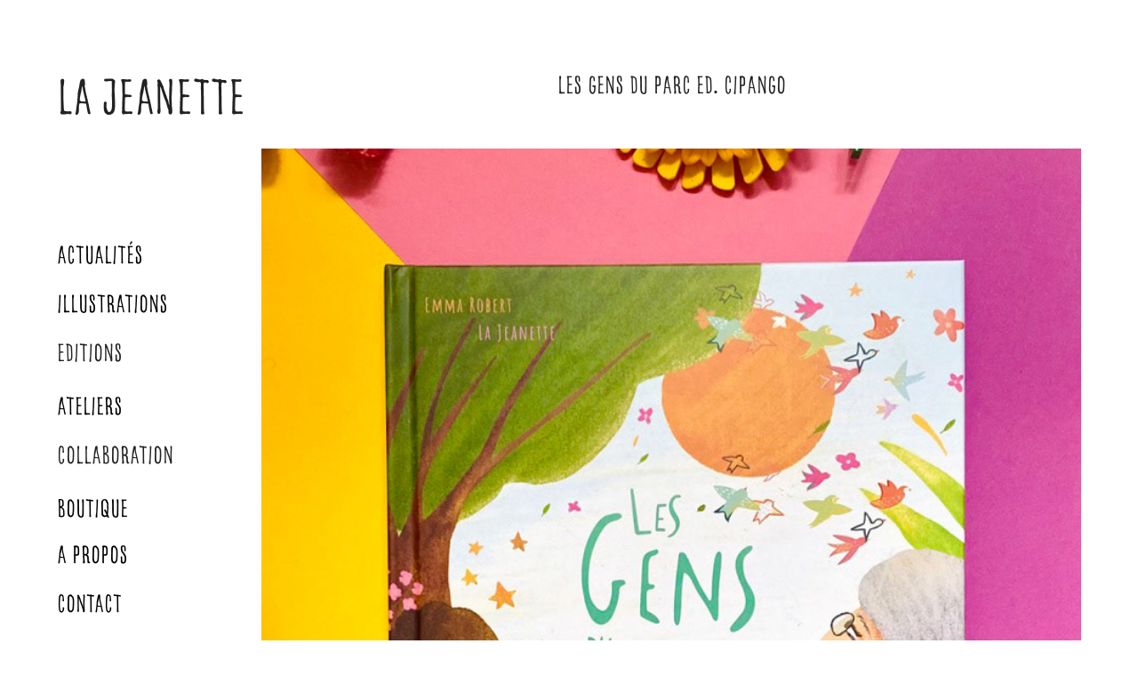

--- FILE ---
content_type: text/html; charset=utf-8
request_url: https://lajeanetteillustrations.myportfolio.com/les-gens-du-parc-ed-cipango
body_size: 5804
content:
<!DOCTYPE HTML>
<html lang="en-US">
<head>
  <meta charset="UTF-8" />
  <meta name="viewport" content="width=device-width, initial-scale=1" />
      <meta name="keywords"  content="illustration,illustratrice,onirique,dessin,edition,presse,illustratrice presse,iluustrateur,illustratrice jeunesse,la jeanette,La Jeanette" />
      <meta name="description"  content="Hello !
Je suis La Jeanette, une illustratrice freelance" />
      <meta name="twitter:card"  content="summary_large_image" />
      <meta name="twitter:site"  content="@AdobePortfolio" />
      <meta  property="og:title" content="LA JEANETTE - Les gens du parc Ed. Cipango" />
      <meta  property="og:description" content="Hello !
Je suis La Jeanette, une illustratrice freelance" />
      <meta  property="og:image" content="https://cdn.myportfolio.com/a7e25b8d-60b0-4976-886d-0356df5f3400/b18b06e2-a6a6-4b30-8084-8dde5ecc67f9_rwc_0x0x4961x3508x4961.jpg?h=a63ca6ca6b0bbc638c4c3afa413eef54" />
      <link rel="icon" href="[data-uri]"  />
        <link rel="apple-touch-icon" href="https://cdn.myportfolio.com/a7e25b8d-60b0-4976-886d-0356df5f3400/caf99abd-d75b-450d-ad5c-330ec24ff521_carw_1x1x180.jpg?h=060cba8259be5be2a1399c6e157282ba" />
      <link rel="stylesheet" href="/dist/css/main.css" type="text/css" />
      <link rel="stylesheet" href="https://cdn.myportfolio.com/a7e25b8d-60b0-4976-886d-0356df5f3400/29886076d534b510485b77746ba119731762900176.css?h=134be1f39a09c1c64344f6c8a6f36b32" type="text/css" />
    <link rel="canonical" href="https://lajeanetteillustrations.myportfolio.com/les-gens-du-parc-ed-cipango" />
      <title>LA JEANETTE - Les gens du parc Ed. Cipango</title>
    <script type="text/javascript" src="//use.typekit.net/ik/PgIpf2Gull__qJFhjzvlJ0RrPMR3Ry-UCwd4kptRa5qfecIJGLGmIKvDFQqawQFLF2ZKwR9XweI3ZAjkwRscjQFq5Q9tFDwojhBcZQIaZQg8jQJhZAbXwsGMJ6shjaFlJ6sopW4hH6qJn3IbMg6IJMJ7f6Rn0bJbMs6IJMHbMLaOlOGe.js?cb=8dae7d4d979f383d5ca1dd118e49b6878a07c580" async onload="
    try {
      window.Typekit.load();
    } catch (e) {
      console.warn('Typekit not loaded.');
    }
    "></script>
</head>
  <body class="transition-enabled">  <div class='page-background-video page-background-video-with-panel'>
  </div>
  <div class="js-responsive-nav">
    <div class="responsive-nav has-social">
      <div class="close-responsive-click-area js-close-responsive-nav">
        <div class="close-responsive-button"></div>
      </div>
          <nav data-hover-hint="nav">
      <div class="page-title">
        <a href="/accueil" >Actualités</a>
      </div>
      <div class="page-title">
        <a href="/illustrations" >Illustrations</a>
      </div>
              <ul class="group">
                  <li class="gallery-title"><a href="/editions"  >Editions</a></li>
              </ul>
      <div class="page-title">
        <a href="/ateliers" >Ateliers</a>
      </div>
              <ul class="group">
                  <li class="gallery-title"><a href="/work"  >COLLABORATION</a></li>
              </ul>
      <div class="link-title">
        <a href="https://lemarchedelajeanette.bigcartel.com" target="_blank">Boutique</a>
      </div>
      <div class="page-title">
        <a href="/about-1" >A Propos</a>
      </div>
      <div class="page-title">
        <a href="/contact" >Contact</a>
      </div>
              <div class="social pf-nav-social" data-hover-hint="navSocialIcons">
                <ul>
                        <li>
                          <a href="https://www.linkedin.com/in/marion-coudert-de-masi-731793152/" target="_blank">
                            <svg version="1.1" id="Layer_1" xmlns="http://www.w3.org/2000/svg" xmlns:xlink="http://www.w3.org/1999/xlink" viewBox="0 0 30 24" style="enable-background:new 0 0 30 24;" xml:space="preserve" class="icon">
                            <path id="path-1_24_" d="M19.6,19v-5.8c0-1.4-0.5-2.4-1.7-2.4c-1,0-1.5,0.7-1.8,1.3C16,12.3,16,12.6,16,13v6h-3.4
                              c0,0,0.1-9.8,0-10.8H16v1.5c0,0,0,0,0,0h0v0C16.4,9,17.2,7.9,19,7.9c2.3,0,4,1.5,4,4.9V19H19.6z M8.9,6.7L8.9,6.7
                              C7.7,6.7,7,5.9,7,4.9C7,3.8,7.8,3,8.9,3s1.9,0.8,1.9,1.9C10.9,5.9,10.1,6.7,8.9,6.7z M10.6,19H7.2V8.2h3.4V19z"/>
                            </svg>
                          </a>
                        </li>
                        <li>
                          <a href="https://www.facebook.com/marion.coudertdemasi" target="_blank">
                            <svg xmlns="http://www.w3.org/2000/svg" xmlns:xlink="http://www.w3.org/1999/xlink" version="1.1" x="0px" y="0px" viewBox="0 0 30 24" xml:space="preserve" class="icon"><path d="M16.21 20h-3.26v-8h-1.63V9.24h1.63V7.59c0-2.25 0.92-3.59 3.53-3.59h2.17v2.76H17.3 c-1.02 0-1.08 0.39-1.08 1.11l0 1.38h2.46L18.38 12h-2.17V20z"/></svg>
                          </a>
                        </li>
                        <li>
                          <a href="https://www.instagram.com/la_jeanette_/" target="_blank">
                            <svg version="1.1" id="Layer_1" xmlns="http://www.w3.org/2000/svg" xmlns:xlink="http://www.w3.org/1999/xlink" viewBox="0 0 30 24" style="enable-background:new 0 0 30 24;" xml:space="preserve" class="icon">
                            <g>
                              <path d="M15,5.4c2.1,0,2.4,0,3.2,0c0.8,0,1.2,0.2,1.5,0.3c0.4,0.1,0.6,0.3,0.9,0.6c0.3,0.3,0.5,0.5,0.6,0.9
                                c0.1,0.3,0.2,0.7,0.3,1.5c0,0.8,0,1.1,0,3.2s0,2.4,0,3.2c0,0.8-0.2,1.2-0.3,1.5c-0.1,0.4-0.3,0.6-0.6,0.9c-0.3,0.3-0.5,0.5-0.9,0.6
                                c-0.3,0.1-0.7,0.2-1.5,0.3c-0.8,0-1.1,0-3.2,0s-2.4,0-3.2,0c-0.8,0-1.2-0.2-1.5-0.3c-0.4-0.1-0.6-0.3-0.9-0.6
                                c-0.3-0.3-0.5-0.5-0.6-0.9c-0.1-0.3-0.2-0.7-0.3-1.5c0-0.8,0-1.1,0-3.2s0-2.4,0-3.2c0-0.8,0.2-1.2,0.3-1.5c0.1-0.4,0.3-0.6,0.6-0.9
                                c0.3-0.3,0.5-0.5,0.9-0.6c0.3-0.1,0.7-0.2,1.5-0.3C12.6,5.4,12.9,5.4,15,5.4 M15,4c-2.2,0-2.4,0-3.3,0c-0.9,0-1.4,0.2-1.9,0.4
                                c-0.5,0.2-1,0.5-1.4,0.9C7.9,5.8,7.6,6.2,7.4,6.8C7.2,7.3,7.1,7.9,7,8.7C7,9.6,7,9.8,7,12s0,2.4,0,3.3c0,0.9,0.2,1.4,0.4,1.9
                                c0.2,0.5,0.5,1,0.9,1.4c0.4,0.4,0.9,0.7,1.4,0.9c0.5,0.2,1.1,0.3,1.9,0.4c0.9,0,1.1,0,3.3,0s2.4,0,3.3,0c0.9,0,1.4-0.2,1.9-0.4
                                c0.5-0.2,1-0.5,1.4-0.9c0.4-0.4,0.7-0.9,0.9-1.4c0.2-0.5,0.3-1.1,0.4-1.9c0-0.9,0-1.1,0-3.3s0-2.4,0-3.3c0-0.9-0.2-1.4-0.4-1.9
                                c-0.2-0.5-0.5-1-0.9-1.4c-0.4-0.4-0.9-0.7-1.4-0.9c-0.5-0.2-1.1-0.3-1.9-0.4C17.4,4,17.2,4,15,4L15,4L15,4z"/>
                              <path d="M15,7.9c-2.3,0-4.1,1.8-4.1,4.1s1.8,4.1,4.1,4.1s4.1-1.8,4.1-4.1S17.3,7.9,15,7.9L15,7.9z M15,14.7c-1.5,0-2.7-1.2-2.7-2.7
                                c0-1.5,1.2-2.7,2.7-2.7s2.7,1.2,2.7,2.7C17.7,13.5,16.5,14.7,15,14.7L15,14.7z"/>
                              <path d="M20.2,7.7c0,0.5-0.4,1-1,1s-1-0.4-1-1s0.4-1,1-1S20.2,7.2,20.2,7.7L20.2,7.7z"/>
                            </g>
                            </svg>
                          </a>
                        </li>
                </ul>
              </div>
          </nav>
    </div>
  </div>
  <div class="site-wrap cfix js-site-wrap">
    <div class="site-container">
      <div class="site-content e2e-site-content">
        <div class="sidebar-content">
          <header class="site-header">
              <div class="logo-wrap" data-hover-hint="logo">
                    <div class="logo e2e-site-logo-text logo-text  ">
      <a href="" class="preserve-whitespace">LA JEANETTE </a>

</div>
              </div>
  <div class="hamburger-click-area js-hamburger">
    <div class="hamburger">
      <i></i>
      <i></i>
      <i></i>
    </div>
  </div>
          </header>
              <nav data-hover-hint="nav">
      <div class="page-title">
        <a href="/accueil" >Actualités</a>
      </div>
      <div class="page-title">
        <a href="/illustrations" >Illustrations</a>
      </div>
              <ul class="group">
                  <li class="gallery-title"><a href="/editions"  >Editions</a></li>
              </ul>
      <div class="page-title">
        <a href="/ateliers" >Ateliers</a>
      </div>
              <ul class="group">
                  <li class="gallery-title"><a href="/work"  >COLLABORATION</a></li>
              </ul>
      <div class="link-title">
        <a href="https://lemarchedelajeanette.bigcartel.com" target="_blank">Boutique</a>
      </div>
      <div class="page-title">
        <a href="/about-1" >A Propos</a>
      </div>
      <div class="page-title">
        <a href="/contact" >Contact</a>
      </div>
                  <div class="social pf-nav-social" data-hover-hint="navSocialIcons">
                    <ul>
                            <li>
                              <a href="https://www.linkedin.com/in/marion-coudert-de-masi-731793152/" target="_blank">
                                <svg version="1.1" id="Layer_1" xmlns="http://www.w3.org/2000/svg" xmlns:xlink="http://www.w3.org/1999/xlink" viewBox="0 0 30 24" style="enable-background:new 0 0 30 24;" xml:space="preserve" class="icon">
                                <path id="path-1_24_" d="M19.6,19v-5.8c0-1.4-0.5-2.4-1.7-2.4c-1,0-1.5,0.7-1.8,1.3C16,12.3,16,12.6,16,13v6h-3.4
                                  c0,0,0.1-9.8,0-10.8H16v1.5c0,0,0,0,0,0h0v0C16.4,9,17.2,7.9,19,7.9c2.3,0,4,1.5,4,4.9V19H19.6z M8.9,6.7L8.9,6.7
                                  C7.7,6.7,7,5.9,7,4.9C7,3.8,7.8,3,8.9,3s1.9,0.8,1.9,1.9C10.9,5.9,10.1,6.7,8.9,6.7z M10.6,19H7.2V8.2h3.4V19z"/>
                                </svg>
                              </a>
                            </li>
                            <li>
                              <a href="https://www.facebook.com/marion.coudertdemasi" target="_blank">
                                <svg xmlns="http://www.w3.org/2000/svg" xmlns:xlink="http://www.w3.org/1999/xlink" version="1.1" x="0px" y="0px" viewBox="0 0 30 24" xml:space="preserve" class="icon"><path d="M16.21 20h-3.26v-8h-1.63V9.24h1.63V7.59c0-2.25 0.92-3.59 3.53-3.59h2.17v2.76H17.3 c-1.02 0-1.08 0.39-1.08 1.11l0 1.38h2.46L18.38 12h-2.17V20z"/></svg>
                              </a>
                            </li>
                            <li>
                              <a href="https://www.instagram.com/la_jeanette_/" target="_blank">
                                <svg version="1.1" id="Layer_1" xmlns="http://www.w3.org/2000/svg" xmlns:xlink="http://www.w3.org/1999/xlink" viewBox="0 0 30 24" style="enable-background:new 0 0 30 24;" xml:space="preserve" class="icon">
                                <g>
                                  <path d="M15,5.4c2.1,0,2.4,0,3.2,0c0.8,0,1.2,0.2,1.5,0.3c0.4,0.1,0.6,0.3,0.9,0.6c0.3,0.3,0.5,0.5,0.6,0.9
                                    c0.1,0.3,0.2,0.7,0.3,1.5c0,0.8,0,1.1,0,3.2s0,2.4,0,3.2c0,0.8-0.2,1.2-0.3,1.5c-0.1,0.4-0.3,0.6-0.6,0.9c-0.3,0.3-0.5,0.5-0.9,0.6
                                    c-0.3,0.1-0.7,0.2-1.5,0.3c-0.8,0-1.1,0-3.2,0s-2.4,0-3.2,0c-0.8,0-1.2-0.2-1.5-0.3c-0.4-0.1-0.6-0.3-0.9-0.6
                                    c-0.3-0.3-0.5-0.5-0.6-0.9c-0.1-0.3-0.2-0.7-0.3-1.5c0-0.8,0-1.1,0-3.2s0-2.4,0-3.2c0-0.8,0.2-1.2,0.3-1.5c0.1-0.4,0.3-0.6,0.6-0.9
                                    c0.3-0.3,0.5-0.5,0.9-0.6c0.3-0.1,0.7-0.2,1.5-0.3C12.6,5.4,12.9,5.4,15,5.4 M15,4c-2.2,0-2.4,0-3.3,0c-0.9,0-1.4,0.2-1.9,0.4
                                    c-0.5,0.2-1,0.5-1.4,0.9C7.9,5.8,7.6,6.2,7.4,6.8C7.2,7.3,7.1,7.9,7,8.7C7,9.6,7,9.8,7,12s0,2.4,0,3.3c0,0.9,0.2,1.4,0.4,1.9
                                    c0.2,0.5,0.5,1,0.9,1.4c0.4,0.4,0.9,0.7,1.4,0.9c0.5,0.2,1.1,0.3,1.9,0.4c0.9,0,1.1,0,3.3,0s2.4,0,3.3,0c0.9,0,1.4-0.2,1.9-0.4
                                    c0.5-0.2,1-0.5,1.4-0.9c0.4-0.4,0.7-0.9,0.9-1.4c0.2-0.5,0.3-1.1,0.4-1.9c0-0.9,0-1.1,0-3.3s0-2.4,0-3.3c0-0.9-0.2-1.4-0.4-1.9
                                    c-0.2-0.5-0.5-1-0.9-1.4c-0.4-0.4-0.9-0.7-1.4-0.9c-0.5-0.2-1.1-0.3-1.9-0.4C17.4,4,17.2,4,15,4L15,4L15,4z"/>
                                  <path d="M15,7.9c-2.3,0-4.1,1.8-4.1,4.1s1.8,4.1,4.1,4.1s4.1-1.8,4.1-4.1S17.3,7.9,15,7.9L15,7.9z M15,14.7c-1.5,0-2.7-1.2-2.7-2.7
                                    c0-1.5,1.2-2.7,2.7-2.7s2.7,1.2,2.7,2.7C17.7,13.5,16.5,14.7,15,14.7L15,14.7z"/>
                                  <path d="M20.2,7.7c0,0.5-0.4,1-1,1s-1-0.4-1-1s0.4-1,1-1S20.2,7.2,20.2,7.7L20.2,7.7z"/>
                                </g>
                                </svg>
                              </a>
                            </li>
                    </ul>
                  </div>
              </nav>
        </div>
        <main>
  <div class="page-container" data-context="page.page.container" data-hover-hint="pageContainer">
    <section class="page standard-modules">
        <header class="page-header content" data-context="pages" data-identity="id:p6443ddaca9dac41d791e981009eef2d1938b4d9d7211128077dbe">
            <h1 class="title preserve-whitespace">Les gens du parc Ed. Cipango</h1>
            <p class="description"></p>
        </header>
      <div class="page-content js-page-content" data-context="pages" data-identity="id:p6443ddaca9dac41d791e981009eef2d1938b4d9d7211128077dbe">
        <div id="project-canvas" class="js-project-modules modules content">
          <div id="project-modules">
              
              
              
              
              
              
              
              <div class="project-module module media_collection project-module-media_collection" data-id="m6443ddba8bc462a8a12c00ccbeed153c37f3abb762fb6d7b476d9"  style="padding-top: px;
padding-bottom: px;
">
  <div class="grid--main js-grid-main" data-grid-max-images="
  ">
    <div class="grid__item-container js-grid-item-container" data-flex-grow="217.69396551724" style="width:217.69396551724px; flex-grow:217.69396551724;" data-width="777" data-height="928">
      <script type="text/html" class="js-lightbox-slide-content">
        <div class="grid__image-wrapper">
          <img src="https://cdn.myportfolio.com/a7e25b8d-60b0-4976-886d-0356df5f3400/47d111f6-7ab4-40d6-ac33-8c8b11ec8a4f_rw_1200.jpg?h=8f4a1bfefc37d91adef3755c3b0798cc" srcset="https://cdn.myportfolio.com/a7e25b8d-60b0-4976-886d-0356df5f3400/47d111f6-7ab4-40d6-ac33-8c8b11ec8a4f_rw_600.jpg?h=685043869a266940a3fbf729dbdc272e 600w,https://cdn.myportfolio.com/a7e25b8d-60b0-4976-886d-0356df5f3400/47d111f6-7ab4-40d6-ac33-8c8b11ec8a4f_rw_1200.jpg?h=8f4a1bfefc37d91adef3755c3b0798cc 777w,"  sizes="(max-width: 777px) 100vw, 777px">
        <div>
      </script>
      <img
        class="grid__item-image js-grid__item-image grid__item-image-lazy js-lazy"
        src="[data-uri]"
        
        data-src="https://cdn.myportfolio.com/a7e25b8d-60b0-4976-886d-0356df5f3400/47d111f6-7ab4-40d6-ac33-8c8b11ec8a4f_rw_1200.jpg?h=8f4a1bfefc37d91adef3755c3b0798cc"
        data-srcset="https://cdn.myportfolio.com/a7e25b8d-60b0-4976-886d-0356df5f3400/47d111f6-7ab4-40d6-ac33-8c8b11ec8a4f_rw_600.jpg?h=685043869a266940a3fbf729dbdc272e 600w,https://cdn.myportfolio.com/a7e25b8d-60b0-4976-886d-0356df5f3400/47d111f6-7ab4-40d6-ac33-8c8b11ec8a4f_rw_1200.jpg?h=8f4a1bfefc37d91adef3755c3b0798cc 777w,"
      >
      <span class="grid__item-filler" style="padding-bottom:119.43371943372%;"></span>
    </div>
    <div class="js-grid-spacer"></div>
  </div>
</div>

              
              
              
              
              
              
              
              
              
              <div class="project-module module media_collection project-module-media_collection" data-id="m6443ddc66809d90e234dc44786e1575ea5894b82b29904e76d37d"  style="padding-top: px;
padding-bottom: px;
">
  <div class="grid--main js-grid-main" data-grid-max-images="
  ">
    <div class="grid__item-container js-grid-item-container" data-flex-grow="339.93871297242" style="width:339.93871297242px; flex-grow:339.93871297242;" data-width="1280" data-height="979">
      <script type="text/html" class="js-lightbox-slide-content">
        <div class="grid__image-wrapper">
          <img src="https://cdn.myportfolio.com/a7e25b8d-60b0-4976-886d-0356df5f3400/0513e316-a4d5-4aec-bb45-97f74d618f3a_rw_1920.jpeg?h=83d3d6935ea7b7933a117fa01c135848" srcset="https://cdn.myportfolio.com/a7e25b8d-60b0-4976-886d-0356df5f3400/0513e316-a4d5-4aec-bb45-97f74d618f3a_rw_600.jpeg?h=2debdefb8b8aa3bb8aa457c602c23867 600w,https://cdn.myportfolio.com/a7e25b8d-60b0-4976-886d-0356df5f3400/0513e316-a4d5-4aec-bb45-97f74d618f3a_rw_1200.jpeg?h=926ab223a622b577be9f785b094f0408 1200w,https://cdn.myportfolio.com/a7e25b8d-60b0-4976-886d-0356df5f3400/0513e316-a4d5-4aec-bb45-97f74d618f3a_rw_1920.jpeg?h=83d3d6935ea7b7933a117fa01c135848 1280w,"  sizes="(max-width: 1280px) 100vw, 1280px">
        <div>
      </script>
      <img
        class="grid__item-image js-grid__item-image grid__item-image-lazy js-lazy"
        src="[data-uri]"
        
        data-src="https://cdn.myportfolio.com/a7e25b8d-60b0-4976-886d-0356df5f3400/0513e316-a4d5-4aec-bb45-97f74d618f3a_rw_1920.jpeg?h=83d3d6935ea7b7933a117fa01c135848"
        data-srcset="https://cdn.myportfolio.com/a7e25b8d-60b0-4976-886d-0356df5f3400/0513e316-a4d5-4aec-bb45-97f74d618f3a_rw_600.jpeg?h=2debdefb8b8aa3bb8aa457c602c23867 600w,https://cdn.myportfolio.com/a7e25b8d-60b0-4976-886d-0356df5f3400/0513e316-a4d5-4aec-bb45-97f74d618f3a_rw_1200.jpeg?h=926ab223a622b577be9f785b094f0408 1200w,https://cdn.myportfolio.com/a7e25b8d-60b0-4976-886d-0356df5f3400/0513e316-a4d5-4aec-bb45-97f74d618f3a_rw_1920.jpeg?h=83d3d6935ea7b7933a117fa01c135848 1280w,"
      >
      <span class="grid__item-filler" style="padding-bottom:76.484375%;"></span>
    </div>
    <div class="grid__item-container js-grid-item-container" data-flex-grow="369.36736958935" style="width:369.36736958935px; flex-grow:369.36736958935;" data-width="1280" data-height="901">
      <script type="text/html" class="js-lightbox-slide-content">
        <div class="grid__image-wrapper">
          <img src="https://cdn.myportfolio.com/a7e25b8d-60b0-4976-886d-0356df5f3400/2e97fc47-a29f-45ee-bd52-ebaca458a075_rw_1920.jpeg?h=f89f123ce1a55c582db046dc31339ba1" srcset="https://cdn.myportfolio.com/a7e25b8d-60b0-4976-886d-0356df5f3400/2e97fc47-a29f-45ee-bd52-ebaca458a075_rw_600.jpeg?h=f3fded23a5625fcf02defe02803f1bbc 600w,https://cdn.myportfolio.com/a7e25b8d-60b0-4976-886d-0356df5f3400/2e97fc47-a29f-45ee-bd52-ebaca458a075_rw_1200.jpeg?h=13cc467d3f9764b0376881227635ac03 1200w,https://cdn.myportfolio.com/a7e25b8d-60b0-4976-886d-0356df5f3400/2e97fc47-a29f-45ee-bd52-ebaca458a075_rw_1920.jpeg?h=f89f123ce1a55c582db046dc31339ba1 1280w,"  sizes="(max-width: 1280px) 100vw, 1280px">
        <div>
      </script>
      <img
        class="grid__item-image js-grid__item-image grid__item-image-lazy js-lazy"
        src="[data-uri]"
        
        data-src="https://cdn.myportfolio.com/a7e25b8d-60b0-4976-886d-0356df5f3400/2e97fc47-a29f-45ee-bd52-ebaca458a075_rw_1920.jpeg?h=f89f123ce1a55c582db046dc31339ba1"
        data-srcset="https://cdn.myportfolio.com/a7e25b8d-60b0-4976-886d-0356df5f3400/2e97fc47-a29f-45ee-bd52-ebaca458a075_rw_600.jpeg?h=f3fded23a5625fcf02defe02803f1bbc 600w,https://cdn.myportfolio.com/a7e25b8d-60b0-4976-886d-0356df5f3400/2e97fc47-a29f-45ee-bd52-ebaca458a075_rw_1200.jpeg?h=13cc467d3f9764b0376881227635ac03 1200w,https://cdn.myportfolio.com/a7e25b8d-60b0-4976-886d-0356df5f3400/2e97fc47-a29f-45ee-bd52-ebaca458a075_rw_1920.jpeg?h=f89f123ce1a55c582db046dc31339ba1 1280w,"
      >
      <span class="grid__item-filler" style="padding-bottom:70.390625%;"></span>
    </div>
    <div class="grid__item-container js-grid-item-container" data-flex-grow="368.54928017719" style="width:368.54928017719px; flex-grow:368.54928017719;" data-width="1280" data-height="902">
      <script type="text/html" class="js-lightbox-slide-content">
        <div class="grid__image-wrapper">
          <img src="https://cdn.myportfolio.com/a7e25b8d-60b0-4976-886d-0356df5f3400/4022758f-f8e0-465a-9b06-500f763f1076_rw_1920.jpeg?h=b7f9352c5cb90993f882774535baaa2b" srcset="https://cdn.myportfolio.com/a7e25b8d-60b0-4976-886d-0356df5f3400/4022758f-f8e0-465a-9b06-500f763f1076_rw_600.jpeg?h=99dbdd4b08d24fb482528bcce1d791a5 600w,https://cdn.myportfolio.com/a7e25b8d-60b0-4976-886d-0356df5f3400/4022758f-f8e0-465a-9b06-500f763f1076_rw_1200.jpeg?h=c7a4a0990ab3919ffd1623af2d04d4eb 1200w,https://cdn.myportfolio.com/a7e25b8d-60b0-4976-886d-0356df5f3400/4022758f-f8e0-465a-9b06-500f763f1076_rw_1920.jpeg?h=b7f9352c5cb90993f882774535baaa2b 1280w,"  sizes="(max-width: 1280px) 100vw, 1280px">
        <div>
      </script>
      <img
        class="grid__item-image js-grid__item-image grid__item-image-lazy js-lazy"
        src="[data-uri]"
        
        data-src="https://cdn.myportfolio.com/a7e25b8d-60b0-4976-886d-0356df5f3400/4022758f-f8e0-465a-9b06-500f763f1076_rw_1920.jpeg?h=b7f9352c5cb90993f882774535baaa2b"
        data-srcset="https://cdn.myportfolio.com/a7e25b8d-60b0-4976-886d-0356df5f3400/4022758f-f8e0-465a-9b06-500f763f1076_rw_600.jpeg?h=99dbdd4b08d24fb482528bcce1d791a5 600w,https://cdn.myportfolio.com/a7e25b8d-60b0-4976-886d-0356df5f3400/4022758f-f8e0-465a-9b06-500f763f1076_rw_1200.jpeg?h=c7a4a0990ab3919ffd1623af2d04d4eb 1200w,https://cdn.myportfolio.com/a7e25b8d-60b0-4976-886d-0356df5f3400/4022758f-f8e0-465a-9b06-500f763f1076_rw_1920.jpeg?h=b7f9352c5cb90993f882774535baaa2b 1280w,"
      >
      <span class="grid__item-filler" style="padding-bottom:70.546875%;"></span>
    </div>
    <div class="js-grid-spacer"></div>
  </div>
</div>

              
              
              
              
              
              
              
              <div class="project-module module text project-module-text align- js-project-module e2e-site-project-module-text">
  <div class="rich-text js-text-editable module-text"><div>A travers le regard rêveur de Timothée qui vient au parc le dimanche, le lecteur découvre différents personnages dont le garçon imagine aussi la vie.<br>Mamie Pétale, Monsieur Rêve, Monsieur Moineau, le Magicien ou encore les Amoureux sont ainsi décrits en deux temps : après une phase d'observation, place à l'imaginaire et au rêve...</div><div><br></div><div>Edition : Cipango </div><div>Autrice : Emma Robert </div></div>
</div>

              
              
              
              
              
              
              
              
              
              
              
              <div class="project-module module media_collection project-module-media_collection" data-id="m6443de5143be5091ec9b7020cb2956a42ef492106617498ba9066"  style="padding-top: px;
padding-bottom: px;
">
  <div class="grid--main js-grid-main" data-grid-max-images="
  ">
    <div class="grid__item-container js-grid-item-container" data-flex-grow="366.51982378855" style="width:366.51982378855px; flex-grow:366.51982378855;" data-width="1280" data-height="908">
      <script type="text/html" class="js-lightbox-slide-content">
        <div class="grid__image-wrapper">
          <img src="https://cdn.myportfolio.com/a7e25b8d-60b0-4976-886d-0356df5f3400/10f72209-331d-44e0-be5f-96ac8bbff230_rw_1920.jpeg?h=043d28f95cdbfd4539f73e02a8cb66f4" srcset="https://cdn.myportfolio.com/a7e25b8d-60b0-4976-886d-0356df5f3400/10f72209-331d-44e0-be5f-96ac8bbff230_rw_600.jpeg?h=b6e0b9b5eff06c2be0992ec25912079a 600w,https://cdn.myportfolio.com/a7e25b8d-60b0-4976-886d-0356df5f3400/10f72209-331d-44e0-be5f-96ac8bbff230_rw_1200.jpeg?h=dc0b2a79dcaaf145a0cac25e6a7b7c76 1200w,https://cdn.myportfolio.com/a7e25b8d-60b0-4976-886d-0356df5f3400/10f72209-331d-44e0-be5f-96ac8bbff230_rw_1920.jpeg?h=043d28f95cdbfd4539f73e02a8cb66f4 1280w,"  sizes="(max-width: 1280px) 100vw, 1280px">
        <div>
      </script>
      <img
        class="grid__item-image js-grid__item-image grid__item-image-lazy js-lazy"
        src="[data-uri]"
        
        data-src="https://cdn.myportfolio.com/a7e25b8d-60b0-4976-886d-0356df5f3400/10f72209-331d-44e0-be5f-96ac8bbff230_rw_1920.jpeg?h=043d28f95cdbfd4539f73e02a8cb66f4"
        data-srcset="https://cdn.myportfolio.com/a7e25b8d-60b0-4976-886d-0356df5f3400/10f72209-331d-44e0-be5f-96ac8bbff230_rw_600.jpeg?h=b6e0b9b5eff06c2be0992ec25912079a 600w,https://cdn.myportfolio.com/a7e25b8d-60b0-4976-886d-0356df5f3400/10f72209-331d-44e0-be5f-96ac8bbff230_rw_1200.jpeg?h=dc0b2a79dcaaf145a0cac25e6a7b7c76 1200w,https://cdn.myportfolio.com/a7e25b8d-60b0-4976-886d-0356df5f3400/10f72209-331d-44e0-be5f-96ac8bbff230_rw_1920.jpeg?h=043d28f95cdbfd4539f73e02a8cb66f4 1280w,"
      >
      <span class="grid__item-filler" style="padding-bottom:70.9375%;"></span>
    </div>
    <div class="grid__item-container js-grid-item-container" data-flex-grow="343.44685242518" style="width:343.44685242518px; flex-grow:343.44685242518;" data-width="1280" data-height="969">
      <script type="text/html" class="js-lightbox-slide-content">
        <div class="grid__image-wrapper">
          <img src="https://cdn.myportfolio.com/a7e25b8d-60b0-4976-886d-0356df5f3400/4a68e76f-697a-457e-8cca-e6455eca97f9_rw_1920.jpeg?h=232ee0f1a7e34febb6deb559506ddc72" srcset="https://cdn.myportfolio.com/a7e25b8d-60b0-4976-886d-0356df5f3400/4a68e76f-697a-457e-8cca-e6455eca97f9_rw_600.jpeg?h=f4c7823e7a4ec2f99778f5d360fc1ee5 600w,https://cdn.myportfolio.com/a7e25b8d-60b0-4976-886d-0356df5f3400/4a68e76f-697a-457e-8cca-e6455eca97f9_rw_1200.jpeg?h=23fbf2c980c74478c28f3c0e8cdadc81 1200w,https://cdn.myportfolio.com/a7e25b8d-60b0-4976-886d-0356df5f3400/4a68e76f-697a-457e-8cca-e6455eca97f9_rw_1920.jpeg?h=232ee0f1a7e34febb6deb559506ddc72 1280w,"  sizes="(max-width: 1280px) 100vw, 1280px">
        <div>
      </script>
      <img
        class="grid__item-image js-grid__item-image grid__item-image-lazy js-lazy"
        src="[data-uri]"
        
        data-src="https://cdn.myportfolio.com/a7e25b8d-60b0-4976-886d-0356df5f3400/4a68e76f-697a-457e-8cca-e6455eca97f9_rw_1920.jpeg?h=232ee0f1a7e34febb6deb559506ddc72"
        data-srcset="https://cdn.myportfolio.com/a7e25b8d-60b0-4976-886d-0356df5f3400/4a68e76f-697a-457e-8cca-e6455eca97f9_rw_600.jpeg?h=f4c7823e7a4ec2f99778f5d360fc1ee5 600w,https://cdn.myportfolio.com/a7e25b8d-60b0-4976-886d-0356df5f3400/4a68e76f-697a-457e-8cca-e6455eca97f9_rw_1200.jpeg?h=23fbf2c980c74478c28f3c0e8cdadc81 1200w,https://cdn.myportfolio.com/a7e25b8d-60b0-4976-886d-0356df5f3400/4a68e76f-697a-457e-8cca-e6455eca97f9_rw_1920.jpeg?h=232ee0f1a7e34febb6deb559506ddc72 1280w,"
      >
      <span class="grid__item-filler" style="padding-bottom:75.703125%;"></span>
    </div>
    <div class="js-grid-spacer"></div>
  </div>
</div>

              
              
          </div>
        </div>
      </div>
    </section>
        <section class="back-to-top" data-hover-hint="backToTop">
          <a href="#"><span class="arrow">&uarr;</span><span class="preserve-whitespace">Back to Top</span></a>
        </section>
        <a class="back-to-top-fixed js-back-to-top back-to-top-fixed-with-panel" data-hover-hint="backToTop" data-hover-hint-placement="top-start" href="#">
          <svg version="1.1" id="Layer_1" xmlns="http://www.w3.org/2000/svg" xmlns:xlink="http://www.w3.org/1999/xlink" x="0px" y="0px"
           viewBox="0 0 26 26" style="enable-background:new 0 0 26 26;" xml:space="preserve" class="icon icon-back-to-top">
          <g>
            <path d="M13.8,1.3L21.6,9c0.1,0.1,0.1,0.3,0.2,0.4c0.1,0.1,0.1,0.3,0.1,0.4s0,0.3-0.1,0.4c-0.1,0.1-0.1,0.3-0.3,0.4
              c-0.1,0.1-0.2,0.2-0.4,0.3c-0.2,0.1-0.3,0.1-0.4,0.1c-0.1,0-0.3,0-0.4-0.1c-0.2-0.1-0.3-0.2-0.4-0.3L14.2,5l0,19.1
              c0,0.2-0.1,0.3-0.1,0.5c0,0.1-0.1,0.3-0.3,0.4c-0.1,0.1-0.2,0.2-0.4,0.3c-0.1,0.1-0.3,0.1-0.5,0.1c-0.1,0-0.3,0-0.4-0.1
              c-0.1-0.1-0.3-0.1-0.4-0.3c-0.1-0.1-0.2-0.2-0.3-0.4c-0.1-0.1-0.1-0.3-0.1-0.5l0-19.1l-5.7,5.7C6,10.8,5.8,10.9,5.7,11
              c-0.1,0.1-0.3,0.1-0.4,0.1c-0.2,0-0.3,0-0.4-0.1c-0.1-0.1-0.3-0.2-0.4-0.3c-0.1-0.1-0.1-0.2-0.2-0.4C4.1,10.2,4,10.1,4.1,9.9
              c0-0.1,0-0.3,0.1-0.4c0-0.1,0.1-0.3,0.3-0.4l7.7-7.8c0.1,0,0.2-0.1,0.2-0.1c0,0,0.1-0.1,0.2-0.1c0.1,0,0.2,0,0.2-0.1
              c0.1,0,0.1,0,0.2,0c0,0,0.1,0,0.2,0c0.1,0,0.2,0,0.2,0.1c0.1,0,0.1,0.1,0.2,0.1C13.7,1.2,13.8,1.2,13.8,1.3z"/>
          </g>
          </svg>
        </a>
  </div>
              <footer class="site-footer" data-hover-hint="footer">
                  <div class="social pf-footer-social" data-context="theme.footer" data-hover-hint="footerSocialIcons">
                    <ul>
                            <li>
                              <a href="https://www.linkedin.com/in/marion-coudert-de-masi-731793152/" target="_blank">
                                <svg version="1.1" id="Layer_1" xmlns="http://www.w3.org/2000/svg" xmlns:xlink="http://www.w3.org/1999/xlink" viewBox="0 0 30 24" style="enable-background:new 0 0 30 24;" xml:space="preserve" class="icon">
                                <path id="path-1_24_" d="M19.6,19v-5.8c0-1.4-0.5-2.4-1.7-2.4c-1,0-1.5,0.7-1.8,1.3C16,12.3,16,12.6,16,13v6h-3.4
                                  c0,0,0.1-9.8,0-10.8H16v1.5c0,0,0,0,0,0h0v0C16.4,9,17.2,7.9,19,7.9c2.3,0,4,1.5,4,4.9V19H19.6z M8.9,6.7L8.9,6.7
                                  C7.7,6.7,7,5.9,7,4.9C7,3.8,7.8,3,8.9,3s1.9,0.8,1.9,1.9C10.9,5.9,10.1,6.7,8.9,6.7z M10.6,19H7.2V8.2h3.4V19z"/>
                                </svg>
                              </a>
                            </li>
                            <li>
                              <a href="https://www.facebook.com/marion.coudertdemasi" target="_blank">
                                <svg xmlns="http://www.w3.org/2000/svg" xmlns:xlink="http://www.w3.org/1999/xlink" version="1.1" x="0px" y="0px" viewBox="0 0 30 24" xml:space="preserve" class="icon"><path d="M16.21 20h-3.26v-8h-1.63V9.24h1.63V7.59c0-2.25 0.92-3.59 3.53-3.59h2.17v2.76H17.3 c-1.02 0-1.08 0.39-1.08 1.11l0 1.38h2.46L18.38 12h-2.17V20z"/></svg>
                              </a>
                            </li>
                            <li>
                              <a href="https://www.instagram.com/la_jeanette_/" target="_blank">
                                <svg version="1.1" id="Layer_1" xmlns="http://www.w3.org/2000/svg" xmlns:xlink="http://www.w3.org/1999/xlink" viewBox="0 0 30 24" style="enable-background:new 0 0 30 24;" xml:space="preserve" class="icon">
                                <g>
                                  <path d="M15,5.4c2.1,0,2.4,0,3.2,0c0.8,0,1.2,0.2,1.5,0.3c0.4,0.1,0.6,0.3,0.9,0.6c0.3,0.3,0.5,0.5,0.6,0.9
                                    c0.1,0.3,0.2,0.7,0.3,1.5c0,0.8,0,1.1,0,3.2s0,2.4,0,3.2c0,0.8-0.2,1.2-0.3,1.5c-0.1,0.4-0.3,0.6-0.6,0.9c-0.3,0.3-0.5,0.5-0.9,0.6
                                    c-0.3,0.1-0.7,0.2-1.5,0.3c-0.8,0-1.1,0-3.2,0s-2.4,0-3.2,0c-0.8,0-1.2-0.2-1.5-0.3c-0.4-0.1-0.6-0.3-0.9-0.6
                                    c-0.3-0.3-0.5-0.5-0.6-0.9c-0.1-0.3-0.2-0.7-0.3-1.5c0-0.8,0-1.1,0-3.2s0-2.4,0-3.2c0-0.8,0.2-1.2,0.3-1.5c0.1-0.4,0.3-0.6,0.6-0.9
                                    c0.3-0.3,0.5-0.5,0.9-0.6c0.3-0.1,0.7-0.2,1.5-0.3C12.6,5.4,12.9,5.4,15,5.4 M15,4c-2.2,0-2.4,0-3.3,0c-0.9,0-1.4,0.2-1.9,0.4
                                    c-0.5,0.2-1,0.5-1.4,0.9C7.9,5.8,7.6,6.2,7.4,6.8C7.2,7.3,7.1,7.9,7,8.7C7,9.6,7,9.8,7,12s0,2.4,0,3.3c0,0.9,0.2,1.4,0.4,1.9
                                    c0.2,0.5,0.5,1,0.9,1.4c0.4,0.4,0.9,0.7,1.4,0.9c0.5,0.2,1.1,0.3,1.9,0.4c0.9,0,1.1,0,3.3,0s2.4,0,3.3,0c0.9,0,1.4-0.2,1.9-0.4
                                    c0.5-0.2,1-0.5,1.4-0.9c0.4-0.4,0.7-0.9,0.9-1.4c0.2-0.5,0.3-1.1,0.4-1.9c0-0.9,0-1.1,0-3.3s0-2.4,0-3.3c0-0.9-0.2-1.4-0.4-1.9
                                    c-0.2-0.5-0.5-1-0.9-1.4c-0.4-0.4-0.9-0.7-1.4-0.9c-0.5-0.2-1.1-0.3-1.9-0.4C17.4,4,17.2,4,15,4L15,4L15,4z"/>
                                  <path d="M15,7.9c-2.3,0-4.1,1.8-4.1,4.1s1.8,4.1,4.1,4.1s4.1-1.8,4.1-4.1S17.3,7.9,15,7.9L15,7.9z M15,14.7c-1.5,0-2.7-1.2-2.7-2.7
                                    c0-1.5,1.2-2.7,2.7-2.7s2.7,1.2,2.7,2.7C17.7,13.5,16.5,14.7,15,14.7L15,14.7z"/>
                                  <path d="M20.2,7.7c0,0.5-0.4,1-1,1s-1-0.4-1-1s0.4-1,1-1S20.2,7.2,20.2,7.7L20.2,7.7z"/>
                                </g>
                                </svg>
                              </a>
                            </li>
                    </ul>
                  </div>
                <div class="footer-text">
                  Powered by <a href="http://portfolio.adobe.com" target="_blank">Adobe Portfolio</a>
                </div>
              </footer>
        </main>
      </div>
    </div>
  </div>
</body>
<script type="text/javascript">
  // fix for Safari's back/forward cache
  window.onpageshow = function(e) {
    if (e.persisted) { window.location.reload(); }
  };
</script>
  <script type="text/javascript">var __config__ = {"page_id":"p6443ddaca9dac41d791e981009eef2d1938b4d9d7211128077dbe","theme":{"name":"basic"},"pageTransition":true,"linkTransition":true,"disableDownload":true,"localizedValidationMessages":{"required":"This field is required","Email":"This field must be a valid email address"},"lightbox":{"enabled":true,"color":{"opacity":0.94,"hex":"#fff"}},"cookie_banner":{"enabled":false},"googleAnalytics":{"trackingCode":"G-Y6GDLC0MRE","anonymization":true}};</script>
  <script type="text/javascript" src="/site/translations?cb=8dae7d4d979f383d5ca1dd118e49b6878a07c580"></script>
  <script type="text/javascript" src="/dist/js/main.js?cb=8dae7d4d979f383d5ca1dd118e49b6878a07c580"></script>
</html>
